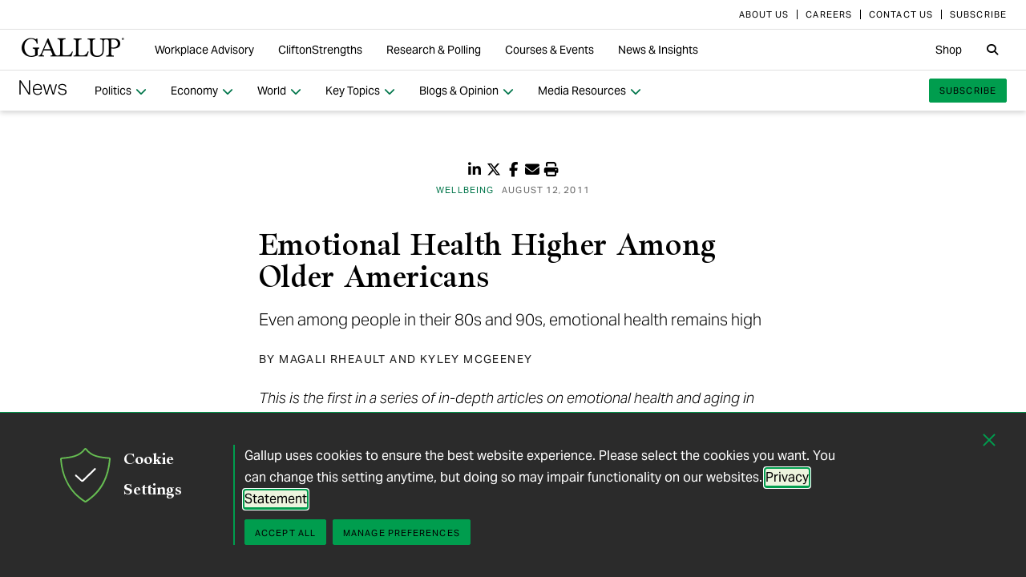

--- FILE ---
content_type: text/javascript; charset=utf-8
request_url: https://news.gallup.com/scriptbundle/fusion/core?v=qpDYZqppbiOLgv1AVWbBnB-Gpgj69mqc32bIwmXmAc81
body_size: 16197
content:
/*! For license information please see fusion-core.min.js.LICENSE.txt */
(()=>{var e={};function t(e){return t="function"==typeof Symbol&&"symbol"==typeof Symbol.iterator?function(e){return typeof e}:function(e){return e&&"function"==typeof Symbol&&e.constructor===Symbol&&e!==Symbol.prototype?"symbol":typeof e},t(e)}e.g=function(){if("object"==typeof globalThis)return globalThis;try{return this||new Function("return this")()}catch(e){if("object"==typeof window)return window}}(),function(){"use strict";var n,i,o,s;Array.prototype.find||Object.defineProperty(Array.prototype,"find",{value:function(e){if(null==this)throw new TypeError('"this" is null or not defined');var t=Object(this),n=t.length>>>0;if("function"!=typeof e)throw new TypeError("predicate must be a function");for(var i=arguments[1],o=0;o<n;){var s=t[o];if(e.call(i,s,o,t))return s;o++}}}),Array.from||(Array.from=(n=Object.prototype.toString,i=function(e){return"function"==typeof e||"[object Function]"===n.call(e)},o=Math.pow(2,53)-1,s=function(e){var t=function(e){var t=Number(e);return isNaN(t)?0:0!==t&&isFinite(t)?(t>0?1:-1)*Math.floor(Math.abs(t)):t}(e);return Math.min(Math.max(t,0),o)},function(e){var t=Object(e);if(null==e)throw new TypeError("Array.from requires an array-like object - not null or undefined");var n,o=arguments.length>1?arguments[1]:void 0;if(void 0!==o){if(!i(o))throw new TypeError("Array.from: when provided, the second argument must be a function");arguments.length>2&&(n=arguments[2])}for(var r,a=s(t.length),l=i(this)?Object(new this(a)):new Array(a),c=0;c<a;)r=t[c],l[c]=o?void 0===n?o(r,c):o.call(n,r,c):r,c+=1;return l.length=a,l})),function(){if("function"==typeof window.CustomEvent)return!1;window.CustomEvent=function(e,t){t=t||{bubbles:!1,cancelable:!1,detail:null};var n=document.createEvent("CustomEvent");return n.initCustomEvent(e,t.bubbles,t.cancelable,t.detail),n}}(),"document"in self&&("classList"in document.createElement("_")?function(){var e=document.createElement("_");if(e.classList.add("c1","c2"),!e.classList.contains("c2")){var t=function(e){var t=DOMTokenList.prototype[e];DOMTokenList.prototype[e]=function(e){var n,i=arguments.length;for(n=0;n<i;n++)e=arguments[n],t.call(this,e)}};t("add"),t("remove")}if(e.classList.toggle("c3",!1),e.classList.contains("c3")){var n=DOMTokenList.prototype.toggle;DOMTokenList.prototype.toggle=function(e,t){return 1 in arguments&&!this.contains(e)==!t?t:n.call(this,e)}}e=null}():function(e){if("Element"in e){var t="classList",n="prototype",i=e.Element[n],o=Object,s=String[n].trim||function(){return this.replace(/^\s+|\s+$/g,"")},r=Array[n].indexOf||function(e){for(var t=0,n=this.length;t<n;t++)if(t in this&&this[t]===e)return t;return-1},a=function(e,t){this.name=e,this.code=DOMException[e],this.message=t},l=function(e,t){if(""===t)throw new a("SYNTAX_ERR","An invalid or illegal string was specified");if(/\s/.test(t))throw new a("INVALID_CHARACTER_ERR","String contains an invalid character");return r.call(e,t)},c=function(e){for(var t=s.call(e.getAttribute("class")||""),n=t?t.split(/\s+/):[],i=0,o=n.length;i<o;i++)this.push(n[i]);this._updateClassName=function(){e.setAttribute("class",this.toString())}},d=c[n]=[],u=function(){return new c(this)};if(a[n]=Error[n],d.item=function(e){return this[e]||null},d.contains=function(e){return-1!==l(this,e+="")},d.add=function(){var e,t=arguments,n=0,i=t.length,o=!1;do{-1===l(this,e=t[n]+"")&&(this.push(e),o=!0)}while(++n<i);o&&this._updateClassName()},d.remove=function(){var e,t,n=arguments,i=0,o=n.length,s=!1;do{for(t=l(this,e=n[i]+"");-1!==t;)this.splice(t,1),s=!0,t=l(this,e)}while(++i<o);s&&this._updateClassName()},d.toggle=function(e,t){e+="";var n=this.contains(e),i=n?!0!==t&&"remove":!1!==t&&"add";return i&&this[i](e),!0===t||!1===t?t:!n},d.toString=function(){return this.join(" ")},o.defineProperty){var h={get:u,enumerable:!0,configurable:!0};try{o.defineProperty(i,t,h)}catch(e){-2146823252===e.number&&(h.enumerable=!1,o.defineProperty(i,t,h))}}else o[n].__defineGetter__&&i.__defineGetter__(t,u)}}(self)),Element.prototype.matches||(Element.prototype.matches=Element.prototype.matchesSelector||Element.prototype.mozMatchesSelector||Element.prototype.msMatchesSelector||Element.prototype.oMatchesSelector||Element.prototype.webkitMatchesSelector||function(e){for(var t=(this.document||this.ownerDocument).querySelectorAll(e),n=t.length;--n>=0&&t.item(n)!==this;);return n>-1}),"function"!=typeof Object.assign&&(Object.assign=function(e,t){if(null==e)throw new TypeError("Cannot convert undefined or null to object");for(var n=Object(e),i=1;i<arguments.length;i++){var o=arguments[i];if(null!=o)for(var s in o)Object.prototype.hasOwnProperty.call(o,s)&&(n[s]=o[s])}return n}),function(){for(var e=0,t=["ms","moz","webkit","o"],n=0;n<t.length&&!window.requestAnimationFrame;++n)window.requestAnimationFrame=window[t[n]+"RequestAnimationFrame"],window.cancelAnimationFrame=window[t[n]+"CancelAnimationFrame"]||window[t[n]+"CancelRequestAnimationFrame"];window.requestAnimationFrame||(window.requestAnimationFrame=function(t,n){var i=(new Date).getTime(),o=Math.max(0,16-(i-e)),s=window.setTimeout(function(){t(i+o)},o);return e=i+o,s}),window.cancelAnimationFrame||(window.cancelAnimationFrame=function(e){clearTimeout(e)})}(),function(){var e="function"==typeof Symbol&&"symbol"===t(Symbol.iterator)?function(e){return t(e)}:function(e){return e&&"function"==typeof Symbol&&e.constructor===Symbol&&e!==Symbol.prototype?"symbol":t(e)},n=function(t){this.menu="object"===(void 0===t?"undefined":e(t))?t:document.querySelector(t),this.init()};n.prototype={init:function(){var e=this;e.actions(),e.menu.hasAttribute("tabindex")||e.menu.setAttribute("tabindex","0"),e.menu.addEventListener("click",e.toggle,!1),document.addEventListener("click",function(t){t.target===e.menu||e.menu.parentNode.contains(t.target)||e.close({currentTarget:e.menu})});var t=e.menu.nextElementSibling,n=!1;document.addEventListener("mousedown",function(e){n=!0}),t.addEventListener("keydown",function(e){9===e.keyCode&&(n=!1)}),t.addEventListener("focusout",function(i){n||t.contains(i.relatedTarget)||e.close({currentTarget:e.menu})})},actions:function(){this.toggle=function(e){var t=e.currentTarget||e.srcElement;t.parentNode.classList.toggle("open"),t.parentNode.classList.contains("open")?t.setAttribute("aria-expanded",!0):t.setAttribute("aria-expanded",!1);var n=t.parentNode.classList.contains("open");return i(t.parentNode,n?"show.bs.dropdown":"hide.bs.dropdown"),i(t.parentNode,n?"shown.bs.dropdown":"hidden.bs.dropdown"),e.preventDefault(),!1},this.close=function(e){var t=e.currentTarget||e.srcElement;t.parentNode.classList.remove("open"),t.setAttribute("aria-expanded",!1),i(t.parentNode,"hide.bs.dropdown"),i(t.parentNode,"hidden.bs.dropdown")}}};var i=function(e,t){var n=document.createEvent("Event");n.initEvent(t,!0,!0),e.dispatchEvent(n)},o=document.querySelectorAll("[data-toggle=dropdown]");[].forEach.call(o,function(e,t){return new n(e)}),window.gel=window.gel||{},window.gel.bootstrap=window.gel.bootstrap||{},window.gel.bootstrap.dropdown=!0,window.Dropdown=n;var s=function(t,n){this.btn="object"===(void 0===t?"undefined":e(t))?t:document.querySelector(t),this.accordion=null,this.collapse=null,this.options={},this.duration=300,this.options.duration=document.documentElement.classList.contains("ie")?0:n.duration||this.duration,this.init()};s.prototype={init:function(){var e=this;this.actions(),this.btn.addEventListener("click",this.toggle,!1),this.btn.addEventListener("keyup",function(t){13==t.keyCode?this.toggle:27==t.keyCode&&e.close(t)}),document.addEventListener("click",this.update,!1),this.btn.addEventListener("keyup",function(e){13==e.keyCode&&this.update}),window.addEventListener("resize",this.update,!1)},actions:function(){var e=this;this.toggle=function(t){e.btn=e.getTarget(t).btn,e.collapse=e.getTarget(t).collapse,e.collapse.classList.contains("in")?e.close(t):e.open(t)},this.close=function(t){t.preventDefault(),e.btn=e.getTarget(t).btn,e.collapse=e.getTarget(t).collapse,e._close(e.collapse),e.btn.classList.remove("collapsed"),e.btn.setAttribute("aria-expanded","false")},this.open=function(t){if(t.preventDefault(),e.btn=e.getTarget(t).btn,e.collapse=e.getTarget(t).collapse,e.accordion=e.btn.getAttribute("data-parent")&&e.getClosest(e.btn,e.btn.getAttribute("data-parent")),e._open(e.collapse),e.btn.classList.add("collapsed"),e.btn.setAttribute("aria-expanded","true"),null!==e.accordion){var n=e.accordion.querySelectorAll(".collapse.in");[].forEach.call(n,function(t){t!==e.collapse&&(e._close(t),t.parentElement.querySelector(".collapsed").classList.remove("collapsed"))})}},this._open=function(t){a(t,"show.bs.collapse"),t.classList.add("in"),t.style.height=0,t.style.overflow="hidden";var n=this.getMaxHeight(t).oh,i=this.getMaxHeight(t).br;t.style.height=n+i+"px",setTimeout(function(){t.style.overflow="",a(t,"shown.bs.collapse")},e.options.duration)},this._close=function(t){t.style.overflow="hidden",t.style.height=0,a(t,"hide.bs.collapse"),t.classList.add("collapsing"),setTimeout(function(){t.classList.remove("collapsing"),t.classList.remove("in"),t.style.overflow="",a(t,"hidden.bs.collapse")},e.options.duration)},this.update=function(t){var n=t.type,i=t.target,o=document.querySelectorAll(".collapse.in");[].forEach.call(o,function(t){var o=e.getMaxHeight(t).oh,s=e.getMaxHeight(t).br;("resize"===n||"click"===n&&e.getClosest(i,".collapse")===t)&&setTimeout(function(){t.style.height=o+s+"px"},300)})},this.getMaxHeight=function(e){for(var t=e.currentStyle||window.getComputedStyle(e),n=0,i=e.children.length,o=0;o<i;o++)n+=r(e.children[o]);return{oh:n,br:parseInt(t.borderTop||0)+parseInt(t.borderBottom||0)}},this.getTarget=function(e){var t=e.currentTarget||e.srcElement,n=t.href&&t.getAttribute("href").replace("#",""),i=t.getAttribute("data-target")&&t.getAttribute("data-target"),o=n||i&&/#/.test(i)&&i.replace("#",""),s=i&&"."===i.charAt(0)&&i;return{btn:t,collapse:o&&document.getElementById(o)||s&&document.querySelector(s)}},this.getClosest=function(e,t){for(var n=t.charAt(0);e&&e!==document;e=e.parentNode){if("."===n&&e.classList.contains(t.substr(1)))return e;if("#"===n&&e.id===t.substr(1))return e}return!1}}};var r=function(e){var t=e.currentStyle||window.getComputedStyle(e);return e.offsetHeight+parseInt(/px/.test(t.marginTop)?Math.round(t.marginTop.replace("px","")):0)+parseInt(/px/.test(t.marginBottom)?Math.round(t.marginBottom.replace("px","")):0)+parseInt(/em/.test(t.marginTop)?Math.round(t.marginTop.replace("em","")*parseInt(t.fontSize)):0)+parseInt(/em/.test(t.marginBottom)?Math.round(t.marginBottom.replace("em","")*parseInt(t.fontSize)):0)},a=function(e,t){var n=document.createEvent("Event");n.initEvent(t,!0,!0),e.dispatchEvent(n)},l=document.querySelectorAll('[data-toggle="collapse"]');[].forEach.call(l,function(e){var t={};return t.duration=e.getAttribute("data-duration"),new s(e,t)}),window.addEventListener("load",function(){var e=document.querySelectorAll(".collapse");[].forEach.call(e,function(e){if(e.classList.contains("in")){var t=e.currentStyle||window.getComputedStyle(e),n=r(e.children[0]),i=parseInt(t.borderTop||0)+parseInt(t.borderBottom||0);e.style.height=n+i+"px"}})}),window.gel=window.gel||{},window.gel.bootstrap=window.gel.bootstrap||{},window.gel.bootstrap.collapse=!0,window.Collapse=s;var c=function(t,n){this.opened=!1,this.modal="object"===(void 0===t?"undefined":e(t))?t:document.querySelector(t),this.modal.Modal=this,this.options={},this.options.backdrop="false"!==n.backdrop,this.options.keyboard="false"!==n.keyboard,this.options.content=n.content,this.duration=n.duration||300,this.options.duration=document.documentElement.classList.contains("ie")?0:this.duration,this.dialog=this.modal.querySelector(".modal-dialog"),this.timer=0,this.lastFocusedElement=null,this.init()};c.prototype.init=function(){this.options.content&&void 0!==this.options.content&&this.content(this.options.content),this.resize(),this.dismiss(),this.keydown(),this.attachFocusTrap(),this.trigger()},c.prototype.attachFocusTrap=function(){var e=this,t='a[href], button:not([disabled]), textarea, input[type="text"], input[type="submit"], input[type="radio"], input[type="checkbox"], select, iframe, [tabindex]:not([tabindex="-1"])';function n(n){if(e.opened&&("Tab"===n.key||9===n.keyCode)){var i=e.modal.querySelectorAll(t);if((i=Array.prototype.slice.call(i).filter(function(e){return e.offsetWidth>0||e.offsetHeight>0||e===document.activeElement})).length){var o=i[0],s=i[i.length-1];n.shiftKey?document.activeElement===o&&(n.preventDefault(),s.focus()):document.activeElement===s&&(n.preventDefault(),o.focus())}}}function i(n){if(e.opened&&!e.modal.contains(n.target)){var i=e.modal.querySelectorAll(t);(i=Array.prototype.slice.call(i).filter(function(e){return e.offsetWidth>0||e.offsetHeight>0})).length?i[0].focus():e.modal.focus()}}e._focusTrapHandler=n,e._focusinHandler=i,e.modal.addEventListener("keydown",n),document.addEventListener("focusin",i)},c.prototype.detachFocusTrap=function(){this._focusTrapHandler&&this.modal.removeEventListener("keydown",this._focusTrapHandler),this._focusinHandler&&document.removeEventListener("focusin",this._focusinHandler),this._focusTrapHandler=null,this._focusinHandler=null},c.prototype.open=function(){this.lastFocusedElement=document.activeElement,this._open()},c.prototype.close=function(){this._close(),document.body.contains(this.lastFocusedElement)&&this.lastFocusedElement.focus()},c.prototype._open=function(){var e=this;this.options.backdrop?this.createOverlay():this.overlay=null,document.body.classList.add("modal-open"),this.modal.style.display="block",d(this.modal,"show.bs.modal"),clearTimeout(e.modal.getAttribute("data-timer")),this.timer=setTimeout(function(){null!==e.overlay&&(e._resize(),e.overlay.classList.add("in")),e.modal.classList.add("in"),e.modal.setAttribute("aria-hidden",!1),e.attachFocusTrap(),e.focusFirstElement(),d(e.modal,"shown.bs.modal")},e.options.duration/2),this.modal.setAttribute("data-timer",e.timer),this.opened=!0},c.prototype._close=function(){var e=this;this.modal.classList.remove("in"),this.modal.setAttribute("aria-hidden",!0),this.overlay&&this.overlay.classList.remove("in"),document.body.classList.remove("modal-open"),d(this.modal,"hide.bs.modal"),clearTimeout(e.modal.getAttribute("data-timer")),this.timer=setTimeout(function(){e.modal.style.display="none",e.removeOverlay(),e.detachFocusTrap(),d(e.modal,"hidden.bs.modal")},e.options.duration/2),this.modal.setAttribute("data-timer",e.timer),this.opened=!1},c.prototype.content=function(e){return this.modal.querySelector(".modal-content").innerHTML=e},c.prototype.createOverlay=function(){var e=document.createElement("div"),t=document.querySelector(".modal-backdrop");e.setAttribute("class","modal-backdrop fade"),t?this.overlay=t:(this.overlay=e,document.body.appendChild(e))},c.prototype.removeOverlay=function(){var e=document.querySelector(".modal-backdrop");null!=e&&document.body.removeChild(e)},c.prototype.keydown=function(){var e=this;document.addEventListener("keydown",function(t){e.options.keyboard&&27==t.which&&e.close()},!1)},c.prototype.trigger=function(){var e=this,t=document.querySelectorAll('[data-toggle="modal"]');[].forEach.call(t,function(t,n){t.addEventListener("click",function(t){var n=t.target,i=n.getAttribute("data-target")||n.getAttribute("href");document.querySelector(i)===e.modal&&(e.triggerElement=n,e.open())})})},c.prototype._resize=function(){var e=this.overlay||document.querySelector(".modal-backdrop"),t={w:document.documentElement.clientWidth+"px",h:document.documentElement.clientHeight+"px"};setTimeout(function(){null!==e&&e.classList.contains("in")&&(e.style.height=t.h,e.style.width=t.w)},this.options.duration/2)},c.prototype.resize=function(){var e=this;window.addEventListener("resize",function(){setTimeout(function(){e._resize()},50)},!1)},c.prototype.dismiss=function(){var e=this;this.modal.addEventListener("click",function(t){"modal"!==t.target.parentNode.getAttribute("data-dismiss")&&"modal"!==t.target.getAttribute("data-dismiss")&&t.target!==e.modal||(t.preventDefault(),e.close())})},c.prototype.focusFirstElement=function(){var e=this.modal.querySelectorAll('a[href], button:not([disabled]), textarea, input[type="text"], input[type="radio"], input[type="checkbox"], select, iframe, [tabindex]:not([tabindex="-1"])');(e=Array.prototype.slice.call(e).filter(function(e){return e.offsetWidth>0||e.offsetHeight>0})).length?e[0].focus():this.modal.focus()},window.addEventListener("message",function(e){if(e.data&&e.data.gcbConsent){var t=document.querySelector(".modal.in");t&&t.Modal&&"function"==typeof t.Modal.focusFirstElement&&t.Modal.focusFirstElement()}});var d=function(e,t){var n=document.createEvent("Event");n.initEvent(t,!0,!0),e.dispatchEvent(n)},u=document.querySelectorAll(".modal");[].forEach.call(u,function(e,t){var n={};return n.keyboard=e.getAttribute("data-keyboard"),n.backdrop=e.getAttribute("data-backdrop"),n.duration=e.getAttribute("data-duration"),new c(e,n)});var h=document.querySelectorAll('a[data-toggle="modal"]');[].forEach.call(h,function(e,t){e.addEventListener("click",function(e){e.preventDefault()})}),window.gel=window.gel||{},window.gel.bootstrap=window.gel.bootstrap||{},window.gel.bootstrap.modal=!0,window.Modal=c}();var r,a,l,c="undefined"!=typeof globalThis?globalThis:"undefined"!=typeof window?window:void 0!==e.g?e.g:"undefined"!=typeof self?self:{},d=(r=function(e){!function(){function e(e,t){var n=void 0;if(t.length&&">"===t[0]){var i="qa-"+Date.now();e.classList.add(i),n=document.querySelectorAll("."+i+" "+t),e.classList.remove(i)}else n=e.querySelectorAll(t);return Array.prototype.slice.call(n)}function n(e,t){var n=arguments.length>2&&void 0!==arguments[2]?arguments[2]:{},i=document.createEvent("Event");Object.keys(n).forEach(function(e){i[e]=n[e]}),i.initEvent(t,!0,!0),e.dispatchEvent(i)}function i(e,t,n){var i=void 0;return function(){var o=this,s=arguments,r=n&&!i;clearTimeout(i),i=setTimeout(function(){i=null,n||e.apply(o,s)},t),r&&e.apply(o,s)}}function o(e,t,n){window.jQuery&&window.jQuery.fn.collapse?$(e).on(t,n):e.addEventListener(t,n)}var s="function"==typeof Symbol&&"symbol"===t(Symbol.iterator)?function(e){return t(e)}:function(e){return e&&"function"==typeof Symbol&&e.constructor===Symbol&&e!==Symbol.prototype?"symbol":t(e)},r=function(e,t){if(!(e instanceof t))throw new TypeError("Cannot call a class as a function")},a=function(){function e(e,t){for(var n=0;n<t.length;n++){var i=t[n];i.enumerable=i.enumerable||!1,i.configurable=!0,"value"in i&&(i.writable=!0),Object.defineProperty(e,i.key,i)}}return function(t,n,i){return n&&e(t.prototype,n),i&&e(t,i),t}}(),l=[];function d(){l.forEach(function(e){e.el.classList.contains("navbar-sticky")&&!document.body.classList.contains("navbar-collapse-open")&&(window.pageYOffset>e.stickyThreshold?(e.el.classList.add("navbar-stuck"),document.body.classList.add("header-navbar-stuck")):(e.el.classList.remove("navbar-stuck"),document.body.classList.remove("header-navbar-stuck")))})}function u(){var e=this.querySelector(".dropdown-menu");if(e){e.style.opacity=0,e.style.display="block",this.classList.remove("gel-nav-columns"),e.classList.remove("dropdown-menu-right");var t=e.getBoundingClientRect();t.height>.6*window.innerHeight?(this.classList.add("gel-nav-columns"),(t=e.getBoundingClientRect()).right>window.innerWidth&&e.classList.add("dropdown-menu-right"),(t=e.getBoundingClientRect()).left<0&&(this.classList.remove("gel-nav-columns"),e.classList.remove("dropdown-menu-right"))):t.right>window.innerWidth&&e.classList.add("dropdown-menu-right"),e.style.opacity="",e.style.display=""}}var h=function(){function t(e){r(this,t),this.el=e,this.pageScrollPosition=0,e.Navbar=this,this.init()}return a(t,[{key:"init",value:function(){var n=this;this.el.classList.contains("navbar-sticky")&&(this.stickyThreshold=this.el.offsetTop,this.stickyPlaceholder=document.createElement("div"),this.stickyPlaceholder.className="navbar-sticky-placeholder",this.el.parentNode.appendChild(this.stickyPlaceholder));var i=this.el.querySelector(".navbar-collapse");i&&(o(i,"show.bs.collapse",function(){n.saveScrollPosition(),i.classList.add("in"),document.body.classList.add("navbar-collapse-open"),document.body.classList.add("navbar-collapse-opening")}),o(i,"shown.bs.collapse",function(){document.body.classList.remove("navbar-collapse-opening")}),o(i,"hide.bs.collapse",function(){n.restoreScrollPosition(),document.body.classList.remove("navbar-collapse-open"),document.body.classList.add("navbar-collapse-closing"),setTimeout(function(){return document.body.classList.remove("navbar-collapse-closing")},300)}),o(i,"hidden.bs.collapse",function(){n.restoreScrollPosition()})),e(this.el,'.nav-title > [href="#"]').forEach(function(e){e.addEventListener("click",function(e){return e.preventDefault()})}),e(this.el,".dropdown-auto-layout").forEach(t.autoLayoutDropdown),l.push(this)}},{key:"saveScrollPosition",value:function(){this.pageScrollPosition=window.pageYOffset}},{key:"restoreScrollPosition",value:function(){document.documentElement.scrollTop=this.pageScrollPosition,document.body.parentNode.scrollTop=this.pageScrollPosition,document.body.scrollTop=this.pageScrollPosition}}],[{key:"autoLayoutDropdown",value:function(e){o(e,"show.bs.dropdown",u.bind(e))}}]),t}();e(document,".navbar").forEach(function(e){return new h(e)});var p=!1;try{var f=Object.defineProperty({},"passive",{get:function(){p=!0}});window.addEventListener("testPassive",null,f),window.removeEventListener("testPassive",null,f)}catch(e){}d(),p?window.addEventListener("scroll",d,{passive:!0}):window.addEventListener("scroll",i(d,30)),window.Navbar=h;var m=document.querySelectorAll(".navbar");m&&Array.prototype.forEach.call(m,function(e){var t,n,i;t=e.querySelector('[data-toggle="collapse"]'),n=e.querySelector(".navbar-collapse"),i=!1,document.addEventListener("mousedown",function(e){i=!0}),document.addEventListener("keydown",function(e){9===e.keyCode&&(i=!1)}),n&&t&&n.addEventListener("focusout",function(e){i||n.contains(e.relatedTarget)||(n.classList.remove("in"),t.classList.remove("collapsed"),document.body.classList.remove("navbar-collapse-open"),document.body.classList.add("navbar-collapse-closing"),setTimeout(function(){return document.body.classList.remove("navbar-collapse-closing")},300),i=!1)})});var g=[];function v(){var e=arguments.length>0&&void 0!==arguments[0]&&arguments[0];g.forEach(function(t){!0===e&&(t.breakpoints=null),t.update()})}var y=function(){function t(n){var i=arguments.length>1&&void 0!==arguments[1]?arguments[1]:null,o=arguments.length>2&&void 0!==arguments[2]?arguments[2]:null;r(this,t),this.nav="string"==typeof n?document.querySelector(n):n,this.nav instanceof Element&&e(this.nav,"> li").length&&(this.nav.classList.add("c-overflownav"),this.nav.parentElement.classList.add("u-overflownav-parent"),this.label=i||this.nav.getAttribute("data-label")||"More",this.srLabel=o||this.nav.getAttribute("data-srlabel")||"More navigation items",g.push(this),this.build(),this.update())}return a(t,[{key:"build",value:function(){var t,n=this;this.moreDropdown=document.createElement("li"),this.moreDropdown.className="dropdown c-overflownav__dropdown",this.moreToggle=document.createElement("a"),this.moreToggle.innerHTML='\n      <span aria-hidden="true">'+this.label+'</span>\n      <span class="sr-only">'+this.srLabel+'</span>\n      <span class="caret"></span>\n    ',this.moreToggle.className="dropdown-toggle",this.moreToggle.href="#",this.moreToggle.setAttribute("data-toggle","dropdown"),this.moreToggle.setAttribute("role","button"),this.moreToggle.setAttribute("aria-haspopup",!0),this.moreToggle.setAttribute("aria-expanded",!1),this.moreDropdown.appendChild(this.moreToggle),this.moreMenu=document.createElement("ul"),this.moreMenu.className="dropdown-menu c-overflownav__menu",this.moreDropdown.appendChild(this.moreMenu),this.items=[],this.clones=[],e(this.nav,"> li").forEach(function(e){var t=e.querySelector("a"),i=void 0;if(n.items.push(e),e.classList.add("c-overflownav__item"),t.classList.contains("dropdown-toggle")){(i=e.cloneNode()).className="nav-title";var o=document.createElement("a");o.textContent=t.textContent,o.href=t.getAttribute("href"),i.appendChild(o);var s=e.querySelector(".dropdown-menu").cloneNode(!0);s.className="",i.appendChild(s)}else i=e.cloneNode(!0);i.classList.add("c-overflownav__clone"),i.classList.add("is-hidden"),n.moreMenu.appendChild(i),n.clones.push(i)}),this.nav.appendChild(this.moreDropdown),t=this.moreToggle,window.Dropdown?new Dropdown(t):$(t).dropdown(),Navbar.autoLayoutDropdown(this.moreDropdown)}},{key:"getBreakpoints",value:function(){var e=this.moreDropdown.clientWidth;this.breakpoints=this.items.map(function(t){return t.classList.remove("is-hidden"),e+=t.clientWidth})}},{key:"update",value:function(){if(!(window.innerWidth<960)){this.breakpoints||this.getBreakpoints();for(var e=this.nav.clientWidth,t=this.breakpoints.length-1;t>=0;t--)e<this.breakpoints[t]?(this.items[t].classList.add("is-hidden"),this.clones[t].classList.remove("is-hidden")):(this.items[t].classList.remove("is-hidden"),this.clones[t].classList.add("is-hidden"));e<this.breakpoints[this.breakpoints.length-1]?this.nav.classList.add("is-overflowing"):this.nav.classList.remove("is-overflowing")}}}]),t}();e(document,"[data-overflownav]").forEach(function(e){return new y(e,e.getAttribute("data-label"),e.getAttribute("data-srlabel"))}),document.body.addEventListener("typekitLoaded",v.bind(null,!0)),window.addEventListener("resize",i(v,50)),window.gel=window.gel||{},window.gel.OverflowNav=y;var b={blockSelector:null,sizes:[{suffix:"sm",width:2,fillLast:2},{suffix:"md",width:3,fillLast:3,maxWidth:2},{suffix:"lg",width:4,fillLast:4,maxWidth:2}]},w=0,E=function(){function t(e){var n=arguments.length>1&&void 0!==arguments[1]?arguments[1]:{};r(this,t),this.container="string"==typeof e?document.querySelector(e):e,this.options=Object.assign({},b,n),w++,this.layout()}return a(t,[{key:"layout",value:function(){var t=this.options.blockSelector?e(this.container,this.options.blockSelector):Array.prototype.slice.call(this.container.children);t.length&&this.options.sizes.forEach(function(e){var n=e.width||3,i=e.suffix||"lg",o=e.fillLast>0?e.fillLast:0,s=Math.min(n,e.maxWidth||n),r=function(){return Array.from({length:n},function(){return null})},a=r(),l=[],c=[],d={},u=function(e){return e.filter(function(e){return null!==e}).length},h=function(e){c.push(e),l.length||l.push(r()),a=l.shift(0)},p=function(e,t,o,s,a,c){for(var u=o;u<o+a;u++)for(var h=t;h<t+s;h++)if(c[h]=e,u>o&&(0===t||t+s===n)){var p=r();p[h]=e,l.push(p),e.classList.add("is-tall--"+i),t+s===n&&e.classList.add("is-right--"+i)}e.classList.add("is-"+s+"x--"+i),d[e.getAttribute("data-blockid")]={x:t,y:o,width:s,height:a}},f=function(e,t,o){var r=o||s,l=d[e.getAttribute("data-blockid")],c=Math.min(r,n-(u(a)-l.width));e.classList.remove("is-"+l.width+"x--"+i),e.classList.add("is-"+c+"x--"+i),p(e,l.x,l.y,c,l.height,t)};if(t.forEach(function(e,t){var i=w+"-"+t;for(e.setAttribute("data-blockid",i);u(a)===n&&0<n;)h(a);var o=a.indexOf(null);if(o<0||0>n)throw new Error("Too many iterations, avoiding infinite loop");var r=c.length,l=parseInt(e.getAttribute("data-blockWidth"),10)||1,m=parseInt(e.getAttribute("data-blockHeight"),10)||1;if(n-u(a)>=l)p(e,o,r,l,m,a);else{var g=a[o-1],v=d[g.getAttribute("data-blockid")],y=n-v.x<=s;o>0&&y&&1==v.height?(f(g,a),h(a),p(e,a.indexOf(null),c.length,l,m,a)):p(e,o,r,1,m,a)}}),o&&u(a)<n){var m=a[a.indexOf(null)-1];f(m,a,o)}})}}]),t}();e(document,"[data-mosaic]").forEach(function(e){return new E(e)}),window.gel=window.gel||{},window.gel.Mosaic=E;var L=function(){function t(e,n){r(this,t),this.select="object"===(void 0===e?"undefined":s(e))?e:document.querySelector(e),this.placeholder=n||this.select.getAttribute("data-placeholder"),this.id=k++,this.init()}return a(t,[{key:"init",value:function(){this.buildDropdown(),this.buildMenu(),this.select.parentNode.insertBefore(this.dropdown,this.select.nextSibling),this.select.style.display="none"}},{key:"buildDropdown",value:function(){var e=this;this.dropdown=document.createElement("div"),this.dropdown.className="dropdown",this.dropdown.innerHTML='<a id="dropdown-select-toggle-'+this.id+'" class="dropdown-toggle" data-target="#" data-toggle="dropdown" role="button" aria-haspopup="true" aria-expanded="false"><span class="selected-label"></span> <span class="caret"></span></a><ul class="dropdown-menu" aria-labelledby="dropdown-select-toggle-'+this.id+'"></ul>',this.toggle=this.dropdown.querySelector('[data-toggle="dropdown"]'),this.selectedLabel=this.dropdown.querySelector(".selected-label"),this.menu=this.dropdown.querySelector(".dropdown-menu"),this.menu.addEventListener("click",function(t){var n=t.target.getAttribute("data-value");null!==n&&(e.setValue(n),t.preventDefault())}),new Dropdown(this.toggle)}},{key:"buildMenu",value:function(){var t=this,n=e(this.select,"optgroup"),i=[];(n.length?n.map(function(e){return{title:e.getAttribute("label"),items:S(e)}}):[{title:null,items:S(this.select)}]).forEach(function(e){var n=document.createElement("li");n.innerHTML="\n        "+(e.title?'<div class="group-title">'+e.title+"</div>":"")+"\n        <ul></ul>\n      ",t.menu.appendChild(n);var o=n.querySelector("ul");e.items.forEach(function(e){var t=document.createElement("li");e.divider?t.classList.add("divider"):(t.innerHTML='\n            <a href="#" data-value="'+e.value+'" data-label="'+e.label+'">\n              '+e.title+"\n            </a>\n          ",e.selected&&(t.classList.add("selected"),i.push(e.label)),e.disabled&&t.classList.add("disabled")),o.appendChild(t)})}),this.selectedLabel.textContent=i.join(", ")||this.placeholder||""}},{key:"clearMenu",value:function(){this.menu.innerHTML=""}},{key:"update",value:function(){this.clearMenu(),this.buildMenu()}},{key:"getValue",value:function(){return this.select.value}},{key:"setValue",value:function(e){var t=this.menu.querySelector('[data-value="'+e+'"]');t&&(this.select.value=e,n(this.select,"change"),this.selectedLabel.textContent=t.getAttribute("data-label"),this.select.multiple||(this.menu.querySelector(".selected")&&this.menu.querySelector(".selected").classList.remove("selected"),this.dropdown.classList.remove("open")),t.classList.add("selected"))}}]),t}();function S(t){var n=[];return e(t,"option").forEach(function(e){e.textContent&&n.push({value:e.getAttribute("value")||e.textContent,title:e.textContent,label:e.getAttribute("label")||e.textContent,selected:null!==e.getAttribute("selected"),disabled:e.disabled,divider:e.classList.contains("divider")})}),n}var k=0;e(document,"[data-dropdown-select]").forEach(function(e){return new L(e)}),window.gel=window.gel||{},window.gel.bootstrap=window.gel.bootstrap||{},window.gel.bootstrap.dropdownselect=!0,window.DropdownSelect=L,"undefined"!=typeof window?window:void 0!==c||"undefined"!=typeof self&&self;var _,C=function(e,n){return function(e){"undefined"!=typeof self&&self,e.exports=function(e){function t(i){if(n[i])return n[i].exports;var o=n[i]={i,l:!1,exports:{}};return e[i].call(o.exports,o,o.exports,t),o.l=!0,o.exports}var n={};return t.m=e,t.c=n,t.d=function(e,n,i){t.o(e,n)||Object.defineProperty(e,n,{configurable:!1,enumerable:!0,get:i})},t.n=function(e){var n=e&&e.__esModule?function(){return e.default}:function(){return e};return t.d(n,"a",n),n},t.o=function(e,t){return Object.prototype.hasOwnProperty.call(e,t)},t.p="",t(t.s=0)}([function(e,n,i){function o(e,t){if(!(e instanceof t))throw new TypeError("Cannot call a class as a function")}Object.defineProperty(n,"__esModule",{value:!0});var s="function"==typeof Symbol&&"symbol"==t(Symbol.iterator)?function(e){return t(e)}:function(e){return e&&"function"==typeof Symbol&&e.constructor===Symbol&&e!==Symbol.prototype?"symbol":t(e)},r=function(){function e(e,t){for(var n=0;n<t.length;n++){var i=t[n];i.enumerable=i.enumerable||!1,i.configurable=!0,"value"in i&&(i.writable=!0),Object.defineProperty(e,i.key,i)}}return function(t,n,i){return n&&e(t.prototype,n),i&&e(t,i),t}}(),a=function(){function e(t){var n=this;if(o(this,e),this.config=e.mergeSettings(t),this.selector="string"==typeof this.config.selector?document.querySelector(this.config.selector):this.config.selector,null===this.selector)throw new Error("Something wrong with your selector 😭");this.resolveSlidesNumber(),this.selectorWidth=this.selector.offsetWidth,this.innerElements=[].slice.call(this.selector.children),this.currentSlide=Math.max(0,Math.min(this.config.startIndex,this.innerElements.length-this.perPage)),this.transformProperty=e.webkitOrNot(),["resizeHandler","touchstartHandler","touchendHandler","touchmoveHandler","mousedownHandler","mouseupHandler","mouseleaveHandler","mousemoveHandler","clickHandler"].forEach(function(e){n[e]=n[e].bind(n)}),this.init()}return r(e,[{key:"attachEvents",value:function(){window.addEventListener("resize",this.resizeHandler),this.config.draggable&&(this.pointerDown=!1,this.drag={startX:0,endX:0,startY:0,letItGo:null,preventClick:!1},this.selector.addEventListener("touchstart",this.touchstartHandler),this.selector.addEventListener("touchend",this.touchendHandler),this.selector.addEventListener("touchmove",this.touchmoveHandler),this.selector.addEventListener("mousedown",this.mousedownHandler),this.selector.addEventListener("mouseup",this.mouseupHandler),this.selector.addEventListener("mouseleave",this.mouseleaveHandler),this.selector.addEventListener("mousemove",this.mousemoveHandler),this.selector.addEventListener("click",this.clickHandler))}},{key:"detachEvents",value:function(){window.removeEventListener("resize",this.resizeHandler),this.selector.style.cursor="auto",this.selector.removeEventListener("touchstart",this.touchstartHandler),this.selector.removeEventListener("touchend",this.touchendHandler),this.selector.removeEventListener("touchmove",this.touchmoveHandler),this.selector.removeEventListener("mousedown",this.mousedownHandler),this.selector.removeEventListener("mouseup",this.mouseupHandler),this.selector.removeEventListener("mouseleave",this.mouseleaveHandler),this.selector.removeEventListener("mousemove",this.mousemoveHandler),this.selector.removeEventListener("click",this.clickHandler)}},{key:"init",value:function(){this.attachEvents(),this.selector.style.overflow="hidden",this.sliderFrame=document.createElement("div"),this.sliderFrame.style.width=this.selectorWidth/this.perPage*this.innerElements.length+"px",this.sliderFrame.style.webkitTransition="all "+this.config.duration+"ms "+this.config.easing,this.sliderFrame.style.transition="all "+this.config.duration+"ms "+this.config.easing,this.config.draggable&&(this.selector.style.cursor="-webkit-grab");for(var e=document.createDocumentFragment(),t=0;t<this.innerElements.length;t++){var n=document.createElement("div");n.style.cssFloat="left",n.style.float="left",n.style.width=100/this.innerElements.length+"%",n.appendChild(this.innerElements[t]),e.appendChild(n)}this.sliderFrame.appendChild(e),this.selector.innerHTML="",this.selector.appendChild(this.sliderFrame),this.slideToCurrent(),this.config.onInit.call(this)}},{key:"resolveSlidesNumber",value:function(){if("number"==typeof this.config.perPage)this.perPage=this.config.perPage;else if("object"===s(this.config.perPage))for(var e in this.perPage=1,this.config.perPage)window.innerWidth>=e&&(this.perPage=this.config.perPage[e])}},{key:"prev",value:function(){var e=arguments.length>0&&void 0!==arguments[0]?arguments[0]:1,t=arguments[1];if(!(this.innerElements.length<=this.perPage)){var n=this.currentSlide;0===this.currentSlide&&this.config.loop?this.currentSlide=this.innerElements.length-this.perPage:this.currentSlide=Math.max(this.currentSlide-e,0),n!==this.currentSlide&&(this.slideToCurrent(),this.config.onChange.call(this),t&&t.call(this))}}},{key:"next",value:function(){var e=arguments.length>0&&void 0!==arguments[0]?arguments[0]:1,t=arguments[1];if(!(this.innerElements.length<=this.perPage)){var n=this.currentSlide;this.currentSlide===this.innerElements.length-this.perPage&&this.config.loop?this.currentSlide=0:this.currentSlide=Math.min(this.currentSlide+e,this.innerElements.length-this.perPage),n!==this.currentSlide&&(this.slideToCurrent(),this.config.onChange.call(this),t&&t.call(this))}}},{key:"goTo",value:function(e,t){if(!(this.innerElements.length<=this.perPage)){var n=this.currentSlide;this.currentSlide=Math.min(Math.max(e,0),this.innerElements.length-this.perPage),n!==this.currentSlide&&(this.slideToCurrent(),this.config.onChange.call(this),t&&t.call(this))}}},{key:"slideToCurrent",value:function(){this.sliderFrame.style[this.transformProperty]="translate3d(-"+this.currentSlide*(this.selectorWidth/this.perPage)+"px, 0, 0)"}},{key:"updateAfterDrag",value:function(){var e=this.drag.endX-this.drag.startX,t=Math.abs(e),n=this.config.multipleDrag?Math.ceil(t/(this.selectorWidth/this.perPage)):1;e>0&&t>this.config.threshold&&this.innerElements.length>this.perPage?this.prev(n):e<0&&t>this.config.threshold&&this.innerElements.length>this.perPage&&this.next(n),this.slideToCurrent()}},{key:"resizeHandler",value:function(){this.resolveSlidesNumber(),this.selectorWidth=this.selector.offsetWidth,this.sliderFrame.style.width=this.selectorWidth/this.perPage*this.innerElements.length+"px",this.currentSlide+this.perPage>this.innerElements.length&&(this.currentSlide=this.innerElements.length<=this.perPage?0:this.innerElements.length-this.perPage),this.slideToCurrent()}},{key:"clearDrag",value:function(){this.drag={startX:0,endX:0,startY:0,letItGo:null,preventClick:this.drag.preventClick}}},{key:"touchstartHandler",value:function(e){-1!==["TEXTAREA","OPTION","INPUT","SELECT"].indexOf(e.target.nodeName)||(e.stopPropagation(),this.pointerDown=!0,this.drag.startX=e.touches[0].pageX,this.drag.startY=e.touches[0].pageY)}},{key:"touchendHandler",value:function(e){e.stopPropagation(),this.pointerDown=!1,this.sliderFrame.style.webkitTransition="all "+this.config.duration+"ms "+this.config.easing,this.sliderFrame.style.transition="all "+this.config.duration+"ms "+this.config.easing,this.drag.endX&&this.updateAfterDrag(),this.clearDrag()}},{key:"touchmoveHandler",value:function(e){e.stopPropagation(),null===this.drag.letItGo&&(this.drag.letItGo=Math.abs(this.drag.startY-e.touches[0].pageY)<Math.abs(this.drag.startX-e.touches[0].pageX)),this.pointerDown&&this.drag.letItGo&&(e.preventDefault(),this.drag.endX=e.touches[0].pageX,this.sliderFrame.style.webkitTransition="all 0ms "+this.config.easing,this.sliderFrame.style.transition="all 0ms "+this.config.easing,this.sliderFrame.style[this.transformProperty]="translate3d("+-1*(this.currentSlide*(this.selectorWidth/this.perPage)+(this.drag.startX-this.drag.endX))+"px, 0, 0)")}},{key:"mousedownHandler",value:function(e){-1!==["TEXTAREA","OPTION","INPUT","SELECT"].indexOf(e.target.nodeName)||(e.preventDefault(),e.stopPropagation(),this.pointerDown=!0,this.drag.startX=e.pageX)}},{key:"mouseupHandler",value:function(e){e.stopPropagation(),this.pointerDown=!1,this.selector.style.cursor="-webkit-grab",this.sliderFrame.style.webkitTransition="all "+this.config.duration+"ms "+this.config.easing,this.sliderFrame.style.transition="all "+this.config.duration+"ms "+this.config.easing,this.drag.endX&&this.updateAfterDrag(),this.clearDrag()}},{key:"mousemoveHandler",value:function(e){e.preventDefault(),this.pointerDown&&("A"===e.target.nodeName&&(this.drag.preventClick=!0),this.drag.endX=e.pageX,this.selector.style.cursor="-webkit-grabbing",this.sliderFrame.style.webkitTransition="all 0ms "+this.config.easing,this.sliderFrame.style.transition="all 0ms "+this.config.easing,this.sliderFrame.style[this.transformProperty]="translate3d("+-1*(this.currentSlide*(this.selectorWidth/this.perPage)+(this.drag.startX-this.drag.endX))+"px, 0, 0)")}},{key:"mouseleaveHandler",value:function(e){this.pointerDown&&(this.pointerDown=!1,this.selector.style.cursor="-webkit-grab",this.drag.endX=e.pageX,this.drag.preventClick=!1,this.sliderFrame.style.webkitTransition="all "+this.config.duration+"ms "+this.config.easing,this.sliderFrame.style.transition="all "+this.config.duration+"ms "+this.config.easing,this.updateAfterDrag(),this.clearDrag())}},{key:"clickHandler",value:function(e){this.drag.preventClick&&e.preventDefault(),this.drag.preventClick=!1}},{key:"updateFrame",value:function(){this.sliderFrame=document.createElement("div"),this.sliderFrame.style.width=this.selectorWidth/this.perPage*this.innerElements.length+"px",this.sliderFrame.style.webkitTransition="all "+this.config.duration+"ms "+this.config.easing,this.sliderFrame.style.transition="all "+this.config.duration+"ms "+this.config.easing,this.config.draggable&&(this.selector.style.cursor="-webkit-grab");for(var e=document.createDocumentFragment(),t=0;t<this.innerElements.length;t++){var n=document.createElement("div");n.style.cssFloat="left",n.style.float="left",n.style.width=100/this.innerElements.length+"%",n.appendChild(this.innerElements[t]),e.appendChild(n)}this.sliderFrame.appendChild(e),this.selector.innerHTML="",this.selector.appendChild(this.sliderFrame),this.slideToCurrent()}},{key:"remove",value:function(e,t){if(e<0||e>=this.innerElements.length)throw new Error("Item to remove doesn't exist 😭");var n=e<this.currentSlide,i=this.currentSlide+this.perPage-1===e;(n||i)&&this.currentSlide--,this.innerElements.splice(e,1),this.updateFrame(),t&&t.call(this)}},{key:"insert",value:function(e,t,n){if(t<0||t>this.innerElements.length+1)throw new Error("Unable to inset it at this index 😭");if(-1!==this.innerElements.indexOf(e))throw new Error("The same item in a carousel? Really? Nope 😭");var i=t<=this.currentSlide>0&&this.innerElements.length;this.currentSlide=i?this.currentSlide+1:this.currentSlide,this.innerElements.splice(t,0,e),this.updateFrame(),n&&n.call(this)}},{key:"prepend",value:function(e,t){this.insert(e,0),t&&t.call(this)}},{key:"append",value:function(e,t){this.insert(e,this.innerElements.length+1),t&&t.call(this)}},{key:"destroy",value:function(){var e=arguments.length>0&&void 0!==arguments[0]&&arguments[0],t=arguments[1];if(this.detachEvents(),e){for(var n=document.createDocumentFragment(),i=0;i<this.innerElements.length;i++)n.appendChild(this.innerElements[i]);this.selector.innerHTML="",this.selector.appendChild(n),this.selector.removeAttribute("style")}t&&t.call(this)}}],[{key:"mergeSettings",value:function(e){var t={selector:".siema",duration:200,easing:"ease-out",perPage:1,startIndex:0,draggable:!0,multipleDrag:!0,threshold:20,loop:!1,onInit:function(){},onChange:function(){}},n=e;for(var i in n)t[i]=n[i];return t}},{key:"webkitOrNot",value:function(){return"string"==typeof document.documentElement.style.transform?"transform":"WebkitTransform"}}]),e}();n.default=a,e.exports=n.default}])}(n={exports:{}}),n.exports}(),T=(_=C)&&_.__esModule&&Object.prototype.hasOwnProperty.call(_,"default")?_.default:_,A="c-carousel",x={siemaOptions:{},paginationControls:!0},O=0;function P(e){return e.replace(/translate3d\(([0-9\.\-]+)px, ([0-9\.\-]+)px, 0(px)?\)/,"translate($1px, $2px)")}function N(e){var t=function(e){if("transparent"===e)return{r:0,g:0,b:0,a:0};var t=e.match(/rgba?\(([0-9]{1,3}), ([0-9]{1,3}), ([0-9]{1,3})(, ([0-9]{1,3}))?\)/);return t?{r:parseInt(t[1],10),g:parseInt(t[2],10),b:parseInt(t[3],10),a:t[5]?parseFloat(t[5]):1}:null}(window.getComputedStyle(e).backgroundColor);return t.a>0?t:e.parentElement?N(e.parentElement):{r:255,g:255,b:255,a:1}}var q=function(){function t(e){var n=arguments.length>1&&void 0!==arguments[1]?arguments[1]:{};r(this,t),O++,this.carouselNumber=O,this.el="string"==typeof e?document.querySelector(e):e,this.container=this.el.querySelector("."+A+"__container"),this.options=Object.assign({},x,n),this.create()}return a(t,[{key:"create",value:function(){var t=this,i=Array.prototype.slice.call(this.container.children);if(this.el.classList.add("is-active"),this.siema=new T(Object.assign({},this.options.siemaOptions,{selector:this.container,onInit:function(){t.el.querySelector("."+A+"__container > div").classList.add(A+"__slider"),e(t.el,"."+A+"__container > div > div").forEach(function(e){return e.classList.add(A+"__item-container")}),n(t.el,"gel.carousel.siemainit",{siema:t.siema})},onChange:function(){if(t.options.paginationControls){e(t.el,".c-dot-paging__indicator.is-active").forEach(function(e){return e.classList.remove("is-active")});var o=t.el.querySelector('[data-index="'+t.siema.currentSlide+'"]');o&&(o.classList.add("is-active"),o.querySelector(".sr-only").setAttribute("aria-live","assertive"),setTimeout(function(){o.querySelector(".sr-only").removeAttribute("aria-live")},1e3),e(t.el,".c-dot-paging__indicator").forEach(function(e,n){var i=e.querySelector(".sr-only");if(i){var o=n===t.siema.currentSlide;i.textContent=o?"Item "+(n+1)+" is active in carousel "+t.carouselNumber+" above.":"Go to item "+(n+1)+" in carousel "+t.carouselNumber+" above."}})),t.prevBtn.disabled=0===t.siema.currentSlide,t.nextBtn.disabled=t.siema.currentSlide===i.length-1}var s=t.el.querySelector("."+A+"__slider");s.style.transform=P(s.style.transform),setTimeout(function(){s.style.transform=P(s.style.transform)},200),n(t.el,"gel.carousel.change",{siema:t.siema})}})),this.options.paginationControls){var o=this.pagination=document.createElement("div");o.className=A+"__pagination c-dot-paging c-dot-paging--centered",o.innerHTML='\n        <button class="c-dot-paging__prev-btn" disabled><span class="sr-only">Previous item in carousel '+this.carouselNumber+'</span></button>\n        <div class="c-dot-paging__indicators">\n          '+i.map(function(e,n){return'\n              <button class="c-dot-paging__indicator '+(0===n?"is-active":"")+'" data-index="'+n+'">\n                <span class="sr-only">'+(0===n?"Item "+(n+1)+" is active in carousel "+t.carouselNumber+" above.":"Go to item "+(n+1)+" in carousel "+t.carouselNumber+" above.")+"</span>\n              </button>\n            "}).join("")+'\n        </div>\n        <button class="c-dot-paging__next-btn"><span class="sr-only">Next item in carousel '+this.carouselNumber+"</span></button>\n      ",this.prevBtn=o.querySelector(".c-dot-paging__prev-btn"),this.nextBtn=o.querySelector(".c-dot-paging__next-btn"),this.el.appendChild(o),o.addEventListener("click",function(e){var n=e.target;n.matches(".c-dot-paging__indicator")?t.siema.goTo(parseInt(n.getAttribute("data-index"),10)):n.matches(".c-dot-paging__prev-btn, .c-dot-paging__prev-btn *")?t.siema.prev():n.matches(".c-dot-paging__next-btn, .c-dot-paging__next-btn *")&&t.siema.next()}),this.el.classList.contains("js-carousel--theme-auto")&&this.setAutoTheme()}n(this.el,"gel.carousel.init",{siema:this.siema})}},{key:"destroy",value:function(){this.siema.destroy(!0),this.el.classList.remove("is-active"),this.options.paginationControls&&this.el.removeChild(this.pagination),n(this.el,"gel.carousel.destroy")}},{key:"setAutoTheme",value:function(){var e=N(this.el);(299*e.r+587*e.g+114*e.b)/1e3>=128?this.el.classList.remove(A+"--dark"):this.el.classList.add(A+"--dark")}}]),t}();e(document,"[data-carousel]").forEach(function(e){return new q(e)}),window.gel=window.gel||{},window.gel.Carousel=q;var F={inputOnFocus:function(e){H.getInstance(e.target).form.classList.add("c-search__form--focus")},inputOnBlur:function(e){H.getInstance(e.target).form.classList.remove("c-search__form--focus")},inputOnInput:function(e){var t=H.getInstance(e.target);e.target.value.length?(t.form.classList.add("c-search__form--dirty"),t.submitBtn.classList.remove("btn-default-ghost"),t.submitBtn.classList.add("btn-primary-ghost")):(t.form.classList.remove("c-search__form--dirty"),t.submitBtn.classList.remove("btn-primary-ghost"),t.submitBtn.classList.add("btn-default-ghost")),n(e.target,"gel.search.input")}},M=[],H=function(){function e(t){r(this,e),this.form="string"==typeof t?document.querySelector(t):t,this.init(),M.push(this)}return a(e,[{key:"init",value:function(){this.input=this.form.querySelector(".c-search__input"),this.submitBtn=this.form.querySelector(".c-search__submit-btn"),this.input.value.length&&(this.form.classList.add("c-search__form--dirty"),this.submitBtn.classList.remove("btn-default-ghost"),this.submitBtn.classList.add("btn-primary-ghost")),this.input.addEventListener("focus",F.inputOnFocus),this.input.addEventListener("blur",F.inputOnBlur),this.input.addEventListener("input",F.inputOnInput)}},{key:"destroy",value:function(){this.input.removeEventListener("focus",F.inputOnFocus),this.input.removeEventListener("blur",F.inputOnBlur),this.input.removeEventListener("input",F.inputOnInput),M=M.splice(M.indexOf(this),1)}}],[{key:"getInstance",value:function(e){for(var t=e,n=void 0;t=t.parentElement;)t.classList.contains("c-search__form")&&(n=t);return M.find(function(e){return e.form===n})}}]),e}();e(document,".c-search__form").forEach(function(e){return new H(e)}),window.gel=window.gel||{},window.gel.search=window.gel.search||{};var D="c-search",j="data-search-toggle",B={searchUrl:null,searchLabel:"Search",inputName:"q",inputLabel:"Search",closeSearchLabel:"Close search",suggestionsLabel:"Suggestions",alignToggles:!0},I=void 0,z=void 0,W=void 0,X=void 0,R=void 0,G=void 0,V=void 0,Y=void 0,U=void 0,K=void 0,J=void 0,Q=void 0,Z=void 0,ee=void 0,te=void 0,ne=void 0,ie={windowOnResize:i(function(){oe(te&&te.getBoundingClientRect())},50),documentOnKeyup:function(e){se()&&27===e.keyCode&&ae()},documentOnFocusIn:function(e){for(var t=e.target;t=t.parentElement;)if(t===X)return;Y.focus()},toggleOnClick:function(e){te=e.currentTarget,le(),e.preventDefault()},inputOnFocus:function(){return G.classList.add(D+"__form--focus")},inputOnBlur:function(){return G.classList.remove(D+"__form--focus")},inputOnInput:function(){z&&z(Y.value,function(e){Q.innerHTML=e,n(X,"gel.search.suggest")})}};function oe(e){if(I.alignToggles&&e){var t=Z,n=t.clientWidth,i=t.clientHeight;X.appendChild(Z),Z.style.top=e.top+e.height/2-i/2+"px",Z.style.left=e.left+e.width/2-n/2+"px"}else R.insertBefore(Z,R.firstElementChild),Z.style.top="",Z.style.left=""}function se(){return X&&(X.classList.contains(D+"-overlay--open")||X.classList.contains(D+"-overlay--opening"))}function re(){if(X){var e=te&&te.getBoundingClientRect();ne=window.pageYOffset,document.body.classList.add(D+"-overlay__body"),X.style.display="block",X.classList.add(D+"-overlay--opening"),Y.focus(),oe(e),setTimeout(function(){X.classList.add(D+"-overlay--open"),X.classList.remove(D+"-overlay--opening"),X.style.display="",n(X,"gel.search.shown")},300),n(X,"gel.search.show"),window.addEventListener("resize",ie.windowOnResize),document.addEventListener("keyup",ie.documentOnKeyup),document.addEventListener("focusin",ie.documentOnFocusIn)}}function ae(){X&&(X.classList.add(D+"-overlay--closing"),X.classList.remove(D+"-overlay--open"),function(){for(Y.value="";Q.firstElementChild;)Q.removeChild(Q.firstElementChild)}(),setTimeout(function(){X.classList.remove(D+"-overlay--closing"),document.body.classList.remove(D+"-overlay__body"),document.documentElement.scrollTop=ne,document.body.parentNode.scrollTop=ne,document.body.scrollTop=ne,n(X,"gel.search.hidden")},300),n(X,"gel.search.hide"),window.removeEventListener("resize",ie.windowOnResize),document.removeEventListener("keyup",ie.documentOnKeyup),document.removeEventListener("focusin",ie.documentOnFocusIn),te&&(te.focus(),te=null))}function le(){var e=arguments.length>0&&void 0!==arguments[0]?arguments[0]:null;!0===e?re():!1===e?ae():le(!se())}function ce(){n(X,"gel.search.destroy"),X.parentElement.removeChild(X),Y.removeEventListener("focus",ie.inputOnFocus),Y.removeEventListener("blur",ie.inputOnBlur),window.removeEventListener("resize",ie.windowOnResize),document.removeEventListener("keyup",ie.documentOnKeyup),document.removeEventListener("focusin",ie.documentOnFocusIn),ee&&ee.removeEventListener("click",ie.toggleOnClick),W&&W.destroy(),X=null,R=null,G=null,Y=null,U=null,K=null,J=null,Q=null,Z=null,te=null}function de(){var e=arguments.length>0&&void 0!==arguments[0]?arguments[0]:{},t=Object.assign({},B,window.gel.search.options);I=Object.assign({},t,e),X&&ce(),(X=document.createElement("section")).className=D+"-overlay hidden-print",(R=document.createElement("div")).className=D+"-overlay__container container",X.appendChild(R),(Z=document.createElement("button")).className=D+"-overlay__close-btn",Z.innerHTML='<span class="sr-only">'+I.closeSearchLabel+"</span>",Z.type="button",Z.addEventListener("click",ae),R.appendChild(Z),(G=document.createElement("form")).className=D+"__form",G.action=I.searchUrl,G.method="GET",G.setAttribute("role","search"),R.appendChild(G),(V=document.createElement("label")).className=D+"__label sr-only",V.htmlFor=D+"__input",V.textContent=I.inputLabel,G.appendChild(V),(Y=document.createElement("input")).className=D+"__input",Y.id=D+"__input",Y.type="search",Y.name=I.inputName,Y.autocomplete="off",Y.setAttribute("value",""),Y.addEventListener("focus",ie.inputOnFocus),Y.addEventListener("blur",ie.inputOnBlur),Y.addEventListener("input",ie.inputOnInput),G.appendChild(Y),(U=document.createElement("input")).className=D+"__submit-btn btn btn-default-ghost",U.type="submit",U.value=I.searchLabel,G.appendChild(U),(K=document.createElement("div")).className=D+"__suggestions",R.appendChild(K),(Q=document.createElement("ul")).className=D+"__suggestions-list",K.appendChild(Q),(J=document.createElement("div")).className=D+"__heading "+D+"__suggestions-heading",J.textContent=I.suggestionsLabel,K.appendChild(J),document.body.insertBefore(X,document.body.firstElementChild),W=new H(G),n(X,"gel.search.create")}if(ee=document.querySelector("["+j+"]")){ee.addEventListener("click",ie.toggleOnClick);var ue={};if(ee.getAttribute("href")&&(ue.searchUrl=ee.getAttribute("href")),ee.getAttribute(j))try{var he=JSON.parse(ee.getAttribute(j));ue=Object.assign(ue,he)}catch(e){}de(ue)}function pe(e){var t=function(e){for(;(e=e.parentElement)&&!e.matches(".c-banner"););return e}(e.target);t&&(n(t,"gel.banner.beforedismiss"),t.parentElement.removeChild(t),n(t,"gel.banner.dismiss"))}window.gel.search={init:de,open:re,close:ae,toggle:le,setSuggestionsProvider:function(e){"function"==typeof e&&(z=i(e,arguments.length>1&&void 0!==arguments[1]?arguments[1]:100))},destroy:ce,isOpen:se};var fe=function(){function e(t){r(this,e),this.el="string"==typeof t?document.querySelector(t):t,this.init()}return a(e,[{key:"init",value:function(){if(this.closeBtn=this.el.querySelector('[data-dismiss="banner"]'),!this.closeBtn){this.closeBtn=document.createElement("button"),this.closeBtn.className="c-banner__close-btn",this.closeBtn.innerHTML='<span class="sr-only">Close banner</span>';var e=this.el.querySelector(".container, .container-fluid")||this.el;e.insertBefore(this.closeBtn,e.firstElementChild)}this.closeBtn.addEventListener("click",pe),n(this.el,"gel.banner.init")}},{key:"destroy",value:function(){this.closeBtn.removeEventListener("click",pe),"banner"!==this.closeBtn.getAttribute("data-dismiss")&&this.closeBtn.remove(),n(this.el,"gel.banner.destroy")}}]),e}();e(document,'[data-dismiss="banner"]').forEach(function(e){return e.addEventListener("click",pe)}),window.gel=window.gel||{},window.gel.Banner=fe;var me=/(https?:)?\/\/(www\.)?(youtube\.com|youtu\.be)/;e(document,".modal").forEach(function(t){var n=t.querySelector("iframe"),i=t.hasAttribute("data-lazyload")?"data-src":"src";if(n){var s=n.getAttribute(i),r=n.getAttribute("data-gcb-src"),a="https%3A%2F%2F"+window.location.hostname;s&&me.test(s)&&(s.replace(/&origin=([^&]*)+/g,""),n.setAttribute(i,s+(s.indexOf("?")>-1?"&":"?")+"enablejsapi=1&origin="+a)),r&&me.test(r)&&(r.replace(/&origin=([^&]*)+/g,""),n.setAttribute("data-gcb-src",r+(r.indexOf("?")>-1?"&":"?")+"enablejsapi=1&origin="+a))}o(t,"show.bs.modal",function(){var n=t.hasAttribute("data-autoplay"),i=t.hasAttribute("data-lazyload")&&"loaded"!==t.getAttribute("data-lazyload");n&&function(e){var t=arguments.length>1&&void 0!==arguments[1]&&arguments[1],n=e.querySelector("video"),i=e.querySelector("iframe"),o=t?"data-src":"src";if(n&&(t?n.addEventListener("loadeddata",function(){return n.play()}):n.play()),i&&i.hasAttribute(o)&&me.test(i[o])){var s=function(){return i.contentWindow.postMessage('{"event": "command", "func": "playVideo"}',"*")};t?i.addEventListener("load",s):s()}e.setAttribute("data-autoplay","played")}(t,i),i&&function(t){e(t,"[data-src]").forEach(function(e){return e.src=e.getAttribute("data-src")}),t.setAttribute("data-lazyload","loaded")}(t)}),o(t,"hide.bs.modal",function(){return function(e){var t=e.querySelector("video"),n=e.querySelector("iframe");t&&t.pause(),n&&me.test(n.src)&&n.contentWindow.postMessage('{"event": "command", "func": "pauseVideo"}',"*")}(t)})})}()},r(a={exports:{}}),a.exports);(l=d)&&l.__esModule&&Object.prototype.hasOwnProperty.call(l,"default")&&l.default;var u="function"==typeof Symbol&&"symbol"===t(Symbol.iterator)?function(e){return t(e)}:function(e){return e&&"function"==typeof Symbol&&e.constructor===Symbol&&e!==Symbol.prototype?"symbol":t(e)};!function(e,t,n){function i(e,t){return(void 0===e?"undefined":u(e))===t}function o(e){var t=C.className,n=L._config.classPrefix||"";if(T&&(t=t.baseVal),L._config.enableJSClass){var i=new RegExp("(^|\\s)"+n+"no-js(\\s|$)");t=t.replace(i,"$1"+n+"js$2")}L._config.enableClasses&&(t+=" "+n+e.join(" "+n),T?C.className.baseVal=t:C.className=t)}function s(){return"function"!=typeof t.createElement?t.createElement(arguments[0]):T?t.createElementNS.call(t,"http://www.w3.org/2000/svg",arguments[0]):t.createElement.apply(t,arguments)}function r(){var e=t.body;return e||((e=s(T?"svg":"body")).fake=!0),e}function a(e,t){if("object"==(void 0===e?"undefined":u(e)))for(var n in e)_(e,n)&&a(n,e[n]);else{var i=(e=e.toLowerCase()).split("."),s=L[i[0]];if(2==i.length&&(s=s[i[1]]),void 0!==s)return L;t="function"==typeof t?t():t,1==i.length?L[i[0]]=t:(!L[i[0]]||L[i[0]]instanceof Boolean||(L[i[0]]=new Boolean(L[i[0]])),L[i[0]][i[1]]=t),o([(t&&0!=t?"":"no-")+i.join("-")]),L._trigger(e,t)}return L}function l(e,t){return!!~(""+e).indexOf(t)}function c(e){return e.replace(/([a-z])-([a-z])/g,function(e,t,n){return t+n.toUpperCase()}).replace(/^-/,"")}function d(e,t){return function(){return e.apply(t,arguments)}}function h(e,n,i,o){var a,l,c,d,u="modernizr",h=s("div"),p=r();if(parseInt(i,10))for(;i--;)(c=s("div")).id=o?o[i]:u+(i+1),h.appendChild(c);return(a=s("style")).type="text/css",a.id="s"+u,(p.fake?p:h).appendChild(a),p.appendChild(h),a.styleSheet?a.styleSheet.cssText=e:a.appendChild(t.createTextNode(e)),h.id=u,p.fake&&(p.style.background="",p.style.overflow="hidden",d=C.style.overflow,C.style.overflow="hidden",C.appendChild(p)),l=n(h,e),p.fake?(p.parentNode.removeChild(p),C.style.overflow=d,C.offsetHeight):h.parentNode.removeChild(h),!!l}function p(e){return e.replace(/([A-Z])/g,function(e,t){return"-"+t.toLowerCase()}).replace(/^ms-/,"-ms-")}function f(t,n,i){var o;if("getComputedStyle"in e){o=getComputedStyle.call(e,t,n);var s=e.console;null!==o?i&&(o=o.getPropertyValue(i)):s&&s[s.error?"error":"log"].call(s,"getComputedStyle returning null, its possible modernizr test results are inaccurate")}else o=!n&&t.currentStyle&&t.currentStyle[i];return o}function m(t,i){var o=t.length;if("CSS"in e&&"supports"in e.CSS){for(;o--;)if(e.CSS.supports(p(t[o]),i))return!0;return!1}if("CSSSupportsRule"in e){for(var s=[];o--;)s.push("("+p(t[o])+":"+i+")");return h("@supports ("+(s=s.join(" or "))+") { #modernizr { position: absolute; } }",function(e){return"absolute"==f(e,null,"position")})}return n}function g(e,t,o,r){function a(){u&&(delete q.style,delete q.modElem)}if(r=!i(r,"undefined")&&r,!i(o,"undefined")){var d=m(e,o);if(!i(d,"undefined"))return d}for(var u,h,p,f,g,v=["modernizr","tspan","samp"];!q.style&&v.length;)u=!0,q.modElem=s(v.shift()),q.style=q.modElem.style;for(p=e.length,h=0;p>h;h++)if(f=e[h],g=q.style[f],l(f,"-")&&(f=c(f)),q.style[f]!==n){if(r||i(o,"undefined"))return a(),"pfx"!=t||f;try{q.style[f]=o}catch(e){}if(q.style[f]!=g)return a(),"pfx"!=t||f}return a(),!1}function v(e,t,n,o,s){var r=e.charAt(0).toUpperCase()+e.slice(1),a=(e+" "+O.join(r+" ")+r).split(" ");return i(t,"string")||i(t,"undefined")?g(a,t,o,s):function(e,t,n){var o;for(var s in e)if(e[s]in t)return!1===n?e[s]:i(o=t[e[s]],"function")?d(o,n||t):o;return!1}(a=(e+" "+P.join(r+" ")+r).split(" "),t,n)}function y(e,t,i){return v(e,n,n,t,i)}var b=[],w=[],E={_version:"3.5.0",_config:{classPrefix:"mod",enableClasses:!0,enableJSClass:!0,usePrefixes:!0},_q:[],on:function(e,t){var n=this;setTimeout(function(){t(n[e])},0)},addTest:function(e,t,n){w.push({name:e,fn:t,options:n})},addAsyncTest:function(e){w.push({name:null,fn:e})}},L=function(){};L.prototype=E,L=new L;var S="CSS"in e&&"supports"in e.CSS,k="supportsCSS"in e;L.addTest("supports",S||k);var _,C=t.documentElement,T="svg"===C.nodeName.toLowerCase(),A={}.toString;L.addTest("smil",function(){return!!t.createElementNS&&/SVGAnimate/.test(A.call(t.createElementNS("http://www.w3.org/2000/svg","animate")))}),function(){var e={}.hasOwnProperty;_=i(e,"undefined")||i(e.call,"undefined")?function(e,t){return t in e&&i(e.constructor.prototype[t],"undefined")}:function(t,n){return e.call(t,n)}}(),E._l={},E.on=function(e,t){this._l[e]||(this._l[e]=[]),this._l[e].push(t),L.hasOwnProperty(e)&&setTimeout(function(){L._trigger(e,L[e])},0)},E._trigger=function(e,t){if(this._l[e]){var n=this._l[e];setTimeout(function(){var e;for(e=0;e<n.length;e++)(0,n[e])(t)},0),delete this._l[e]}},L._q.push(function(){E.addTest=a}),L.addAsyncTest(function(){var n,i=function(e){C.contains(e)||C.appendChild(e)},o=function(e){e.fake&&e.parentNode&&e.parentNode.removeChild(e)},l=function(e,t){var n=!!e;if(n&&((n=new Boolean(n)).blocked="blocked"===e),a("flash",function(){return n}),t&&h.contains(t)){for(;t.parentNode!==h;)t=t.parentNode;h.removeChild(t)}};try{n="ActiveXObject"in e&&"Pan"in new e.ActiveXObject("ShockwaveFlash.ShockwaveFlash")}catch(e){}if(!("plugins"in navigator&&"Shockwave Flash"in navigator.plugins||n)||T)l(!1);else{var c,d,u=s("embed"),h=r();if(u.type="application/x-shockwave-flash",h.appendChild(u),!("Pan"in u)&&!n)return i(h),l("blocked",u),void o(h);c=function(){return i(h),C.contains(h)?(C.contains(u)?(d=u.style.cssText,l(""===d||"blocked",u)):l("blocked"),void o(h)):(h=t.body||h,(u=s("embed")).type="application/x-shockwave-flash",h.appendChild(u),setTimeout(c,1e3))},setTimeout(c,10)}});var x="Moz O ms Webkit",O=E._config.usePrefixes?x.split(" "):[];E._cssomPrefixes=O;var P=E._config.usePrefixes?x.toLowerCase().split(" "):[];E._domPrefixes=P;var N={elem:s("modernizr")};L._q.push(function(){delete N.elem});var q={style:N.elem.style};L._q.unshift(function(){delete q.style}),E.testAllProps=v,E.testAllProps=y,L.addTest("flexbox",y("flexBasis","1px",!0)),L.addTest("cssgridlegacy",y("grid-columns","10px",!0)),L.addTest("cssgrid",y("grid-template-rows","none",!0)),function(){var e,t,n,o,s,r;for(var a in w)if(w.hasOwnProperty(a)){if(e=[],(t=w[a]).name&&(e.push(t.name.toLowerCase()),t.options&&t.options.aliases&&t.options.aliases.length))for(n=0;n<t.options.aliases.length;n++)e.push(t.options.aliases[n].toLowerCase());for(o=i(t.fn,"function")?t.fn():t.fn,s=0;s<e.length;s++)1===(r=e[s].split(".")).length?L[r[0]]=o:(!L[r[0]]||L[r[0]]instanceof Boolean||(L[r[0]]=new Boolean(L[r[0]])),L[r[0]][r[1]]=o),b.push((o?"":"no-")+r.join("-"))}}(),o(b),delete E.addTest,delete E.addAsyncTest;for(var F=0;F<L._q.length;F++)L._q[F]();e.Modernizr=L}(window,document),document.documentElement.classList.remove("nojs")}()})();;
